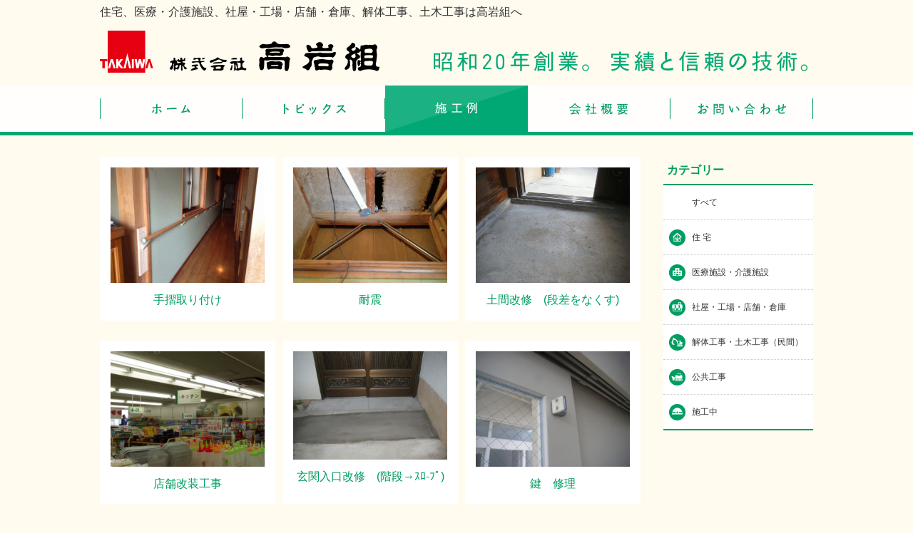

--- FILE ---
content_type: text/html; charset=UTF-8
request_url: http://takaiwagumi.com/list_all/page/5/
body_size: 7860
content:


<!DOCTYPE html PUBLIC "-//W3C//DTD XHTML 1.0 Transitional//EN" "http://www.w3.org/TR/xhtml1/DTD/xhtml1-transitional.dtd">
<html xmlns="http://www.w3.org/1999/xhtml" xml:lang="ja" lang="ja">
<head>
<meta name="format-detection" content="telephone=no" />
<meta http-equiv="Content-Type" content="text/html; charset=UTF-8" />
<meta name="viewport" content="width=1280px, user-scalable=yes">

<title>施工例　すべて ｜ 株式会社高岩組</title>

<meta http-equiv="Content-Script-Type" content="text/javascript" />
<meta http-equiv="Content-Style-Type" content="text/css" />
<link rel="stylesheet" href="http://takaiwagumi.com/wp-content/themes/takaiwagumi/style.css" media="all" />
<meta name='robots' content='max-image-preview:large' />
<script type="text/javascript">
/* <![CDATA[ */
window._wpemojiSettings = {"baseUrl":"https:\/\/s.w.org\/images\/core\/emoji\/15.0.3\/72x72\/","ext":".png","svgUrl":"https:\/\/s.w.org\/images\/core\/emoji\/15.0.3\/svg\/","svgExt":".svg","source":{"concatemoji":"http:\/\/takaiwagumi.com\/wp-includes\/js\/wp-emoji-release.min.js?ver=6.6.4"}};
/*! This file is auto-generated */
!function(i,n){var o,s,e;function c(e){try{var t={supportTests:e,timestamp:(new Date).valueOf()};sessionStorage.setItem(o,JSON.stringify(t))}catch(e){}}function p(e,t,n){e.clearRect(0,0,e.canvas.width,e.canvas.height),e.fillText(t,0,0);var t=new Uint32Array(e.getImageData(0,0,e.canvas.width,e.canvas.height).data),r=(e.clearRect(0,0,e.canvas.width,e.canvas.height),e.fillText(n,0,0),new Uint32Array(e.getImageData(0,0,e.canvas.width,e.canvas.height).data));return t.every(function(e,t){return e===r[t]})}function u(e,t,n){switch(t){case"flag":return n(e,"\ud83c\udff3\ufe0f\u200d\u26a7\ufe0f","\ud83c\udff3\ufe0f\u200b\u26a7\ufe0f")?!1:!n(e,"\ud83c\uddfa\ud83c\uddf3","\ud83c\uddfa\u200b\ud83c\uddf3")&&!n(e,"\ud83c\udff4\udb40\udc67\udb40\udc62\udb40\udc65\udb40\udc6e\udb40\udc67\udb40\udc7f","\ud83c\udff4\u200b\udb40\udc67\u200b\udb40\udc62\u200b\udb40\udc65\u200b\udb40\udc6e\u200b\udb40\udc67\u200b\udb40\udc7f");case"emoji":return!n(e,"\ud83d\udc26\u200d\u2b1b","\ud83d\udc26\u200b\u2b1b")}return!1}function f(e,t,n){var r="undefined"!=typeof WorkerGlobalScope&&self instanceof WorkerGlobalScope?new OffscreenCanvas(300,150):i.createElement("canvas"),a=r.getContext("2d",{willReadFrequently:!0}),o=(a.textBaseline="top",a.font="600 32px Arial",{});return e.forEach(function(e){o[e]=t(a,e,n)}),o}function t(e){var t=i.createElement("script");t.src=e,t.defer=!0,i.head.appendChild(t)}"undefined"!=typeof Promise&&(o="wpEmojiSettingsSupports",s=["flag","emoji"],n.supports={everything:!0,everythingExceptFlag:!0},e=new Promise(function(e){i.addEventListener("DOMContentLoaded",e,{once:!0})}),new Promise(function(t){var n=function(){try{var e=JSON.parse(sessionStorage.getItem(o));if("object"==typeof e&&"number"==typeof e.timestamp&&(new Date).valueOf()<e.timestamp+604800&&"object"==typeof e.supportTests)return e.supportTests}catch(e){}return null}();if(!n){if("undefined"!=typeof Worker&&"undefined"!=typeof OffscreenCanvas&&"undefined"!=typeof URL&&URL.createObjectURL&&"undefined"!=typeof Blob)try{var e="postMessage("+f.toString()+"("+[JSON.stringify(s),u.toString(),p.toString()].join(",")+"));",r=new Blob([e],{type:"text/javascript"}),a=new Worker(URL.createObjectURL(r),{name:"wpTestEmojiSupports"});return void(a.onmessage=function(e){c(n=e.data),a.terminate(),t(n)})}catch(e){}c(n=f(s,u,p))}t(n)}).then(function(e){for(var t in e)n.supports[t]=e[t],n.supports.everything=n.supports.everything&&n.supports[t],"flag"!==t&&(n.supports.everythingExceptFlag=n.supports.everythingExceptFlag&&n.supports[t]);n.supports.everythingExceptFlag=n.supports.everythingExceptFlag&&!n.supports.flag,n.DOMReady=!1,n.readyCallback=function(){n.DOMReady=!0}}).then(function(){return e}).then(function(){var e;n.supports.everything||(n.readyCallback(),(e=n.source||{}).concatemoji?t(e.concatemoji):e.wpemoji&&e.twemoji&&(t(e.twemoji),t(e.wpemoji)))}))}((window,document),window._wpemojiSettings);
/* ]]> */
</script>
<style id='wp-emoji-styles-inline-css' type='text/css'>

	img.wp-smiley, img.emoji {
		display: inline !important;
		border: none !important;
		box-shadow: none !important;
		height: 1em !important;
		width: 1em !important;
		margin: 0 0.07em !important;
		vertical-align: -0.1em !important;
		background: none !important;
		padding: 0 !important;
	}
</style>
<link rel='stylesheet' id='wp-block-library-css' href='http://takaiwagumi.com/wp-includes/css/dist/block-library/style.min.css?ver=6.6.4' type='text/css' media='all' />
<style id='classic-theme-styles-inline-css' type='text/css'>
/*! This file is auto-generated */
.wp-block-button__link{color:#fff;background-color:#32373c;border-radius:9999px;box-shadow:none;text-decoration:none;padding:calc(.667em + 2px) calc(1.333em + 2px);font-size:1.125em}.wp-block-file__button{background:#32373c;color:#fff;text-decoration:none}
</style>
<style id='global-styles-inline-css' type='text/css'>
:root{--wp--preset--aspect-ratio--square: 1;--wp--preset--aspect-ratio--4-3: 4/3;--wp--preset--aspect-ratio--3-4: 3/4;--wp--preset--aspect-ratio--3-2: 3/2;--wp--preset--aspect-ratio--2-3: 2/3;--wp--preset--aspect-ratio--16-9: 16/9;--wp--preset--aspect-ratio--9-16: 9/16;--wp--preset--color--black: #000000;--wp--preset--color--cyan-bluish-gray: #abb8c3;--wp--preset--color--white: #ffffff;--wp--preset--color--pale-pink: #f78da7;--wp--preset--color--vivid-red: #cf2e2e;--wp--preset--color--luminous-vivid-orange: #ff6900;--wp--preset--color--luminous-vivid-amber: #fcb900;--wp--preset--color--light-green-cyan: #7bdcb5;--wp--preset--color--vivid-green-cyan: #00d084;--wp--preset--color--pale-cyan-blue: #8ed1fc;--wp--preset--color--vivid-cyan-blue: #0693e3;--wp--preset--color--vivid-purple: #9b51e0;--wp--preset--gradient--vivid-cyan-blue-to-vivid-purple: linear-gradient(135deg,rgba(6,147,227,1) 0%,rgb(155,81,224) 100%);--wp--preset--gradient--light-green-cyan-to-vivid-green-cyan: linear-gradient(135deg,rgb(122,220,180) 0%,rgb(0,208,130) 100%);--wp--preset--gradient--luminous-vivid-amber-to-luminous-vivid-orange: linear-gradient(135deg,rgba(252,185,0,1) 0%,rgba(255,105,0,1) 100%);--wp--preset--gradient--luminous-vivid-orange-to-vivid-red: linear-gradient(135deg,rgba(255,105,0,1) 0%,rgb(207,46,46) 100%);--wp--preset--gradient--very-light-gray-to-cyan-bluish-gray: linear-gradient(135deg,rgb(238,238,238) 0%,rgb(169,184,195) 100%);--wp--preset--gradient--cool-to-warm-spectrum: linear-gradient(135deg,rgb(74,234,220) 0%,rgb(151,120,209) 20%,rgb(207,42,186) 40%,rgb(238,44,130) 60%,rgb(251,105,98) 80%,rgb(254,248,76) 100%);--wp--preset--gradient--blush-light-purple: linear-gradient(135deg,rgb(255,206,236) 0%,rgb(152,150,240) 100%);--wp--preset--gradient--blush-bordeaux: linear-gradient(135deg,rgb(254,205,165) 0%,rgb(254,45,45) 50%,rgb(107,0,62) 100%);--wp--preset--gradient--luminous-dusk: linear-gradient(135deg,rgb(255,203,112) 0%,rgb(199,81,192) 50%,rgb(65,88,208) 100%);--wp--preset--gradient--pale-ocean: linear-gradient(135deg,rgb(255,245,203) 0%,rgb(182,227,212) 50%,rgb(51,167,181) 100%);--wp--preset--gradient--electric-grass: linear-gradient(135deg,rgb(202,248,128) 0%,rgb(113,206,126) 100%);--wp--preset--gradient--midnight: linear-gradient(135deg,rgb(2,3,129) 0%,rgb(40,116,252) 100%);--wp--preset--font-size--small: 13px;--wp--preset--font-size--medium: 20px;--wp--preset--font-size--large: 36px;--wp--preset--font-size--x-large: 42px;--wp--preset--spacing--20: 0.44rem;--wp--preset--spacing--30: 0.67rem;--wp--preset--spacing--40: 1rem;--wp--preset--spacing--50: 1.5rem;--wp--preset--spacing--60: 2.25rem;--wp--preset--spacing--70: 3.38rem;--wp--preset--spacing--80: 5.06rem;--wp--preset--shadow--natural: 6px 6px 9px rgba(0, 0, 0, 0.2);--wp--preset--shadow--deep: 12px 12px 50px rgba(0, 0, 0, 0.4);--wp--preset--shadow--sharp: 6px 6px 0px rgba(0, 0, 0, 0.2);--wp--preset--shadow--outlined: 6px 6px 0px -3px rgba(255, 255, 255, 1), 6px 6px rgba(0, 0, 0, 1);--wp--preset--shadow--crisp: 6px 6px 0px rgba(0, 0, 0, 1);}:where(.is-layout-flex){gap: 0.5em;}:where(.is-layout-grid){gap: 0.5em;}body .is-layout-flex{display: flex;}.is-layout-flex{flex-wrap: wrap;align-items: center;}.is-layout-flex > :is(*, div){margin: 0;}body .is-layout-grid{display: grid;}.is-layout-grid > :is(*, div){margin: 0;}:where(.wp-block-columns.is-layout-flex){gap: 2em;}:where(.wp-block-columns.is-layout-grid){gap: 2em;}:where(.wp-block-post-template.is-layout-flex){gap: 1.25em;}:where(.wp-block-post-template.is-layout-grid){gap: 1.25em;}.has-black-color{color: var(--wp--preset--color--black) !important;}.has-cyan-bluish-gray-color{color: var(--wp--preset--color--cyan-bluish-gray) !important;}.has-white-color{color: var(--wp--preset--color--white) !important;}.has-pale-pink-color{color: var(--wp--preset--color--pale-pink) !important;}.has-vivid-red-color{color: var(--wp--preset--color--vivid-red) !important;}.has-luminous-vivid-orange-color{color: var(--wp--preset--color--luminous-vivid-orange) !important;}.has-luminous-vivid-amber-color{color: var(--wp--preset--color--luminous-vivid-amber) !important;}.has-light-green-cyan-color{color: var(--wp--preset--color--light-green-cyan) !important;}.has-vivid-green-cyan-color{color: var(--wp--preset--color--vivid-green-cyan) !important;}.has-pale-cyan-blue-color{color: var(--wp--preset--color--pale-cyan-blue) !important;}.has-vivid-cyan-blue-color{color: var(--wp--preset--color--vivid-cyan-blue) !important;}.has-vivid-purple-color{color: var(--wp--preset--color--vivid-purple) !important;}.has-black-background-color{background-color: var(--wp--preset--color--black) !important;}.has-cyan-bluish-gray-background-color{background-color: var(--wp--preset--color--cyan-bluish-gray) !important;}.has-white-background-color{background-color: var(--wp--preset--color--white) !important;}.has-pale-pink-background-color{background-color: var(--wp--preset--color--pale-pink) !important;}.has-vivid-red-background-color{background-color: var(--wp--preset--color--vivid-red) !important;}.has-luminous-vivid-orange-background-color{background-color: var(--wp--preset--color--luminous-vivid-orange) !important;}.has-luminous-vivid-amber-background-color{background-color: var(--wp--preset--color--luminous-vivid-amber) !important;}.has-light-green-cyan-background-color{background-color: var(--wp--preset--color--light-green-cyan) !important;}.has-vivid-green-cyan-background-color{background-color: var(--wp--preset--color--vivid-green-cyan) !important;}.has-pale-cyan-blue-background-color{background-color: var(--wp--preset--color--pale-cyan-blue) !important;}.has-vivid-cyan-blue-background-color{background-color: var(--wp--preset--color--vivid-cyan-blue) !important;}.has-vivid-purple-background-color{background-color: var(--wp--preset--color--vivid-purple) !important;}.has-black-border-color{border-color: var(--wp--preset--color--black) !important;}.has-cyan-bluish-gray-border-color{border-color: var(--wp--preset--color--cyan-bluish-gray) !important;}.has-white-border-color{border-color: var(--wp--preset--color--white) !important;}.has-pale-pink-border-color{border-color: var(--wp--preset--color--pale-pink) !important;}.has-vivid-red-border-color{border-color: var(--wp--preset--color--vivid-red) !important;}.has-luminous-vivid-orange-border-color{border-color: var(--wp--preset--color--luminous-vivid-orange) !important;}.has-luminous-vivid-amber-border-color{border-color: var(--wp--preset--color--luminous-vivid-amber) !important;}.has-light-green-cyan-border-color{border-color: var(--wp--preset--color--light-green-cyan) !important;}.has-vivid-green-cyan-border-color{border-color: var(--wp--preset--color--vivid-green-cyan) !important;}.has-pale-cyan-blue-border-color{border-color: var(--wp--preset--color--pale-cyan-blue) !important;}.has-vivid-cyan-blue-border-color{border-color: var(--wp--preset--color--vivid-cyan-blue) !important;}.has-vivid-purple-border-color{border-color: var(--wp--preset--color--vivid-purple) !important;}.has-vivid-cyan-blue-to-vivid-purple-gradient-background{background: var(--wp--preset--gradient--vivid-cyan-blue-to-vivid-purple) !important;}.has-light-green-cyan-to-vivid-green-cyan-gradient-background{background: var(--wp--preset--gradient--light-green-cyan-to-vivid-green-cyan) !important;}.has-luminous-vivid-amber-to-luminous-vivid-orange-gradient-background{background: var(--wp--preset--gradient--luminous-vivid-amber-to-luminous-vivid-orange) !important;}.has-luminous-vivid-orange-to-vivid-red-gradient-background{background: var(--wp--preset--gradient--luminous-vivid-orange-to-vivid-red) !important;}.has-very-light-gray-to-cyan-bluish-gray-gradient-background{background: var(--wp--preset--gradient--very-light-gray-to-cyan-bluish-gray) !important;}.has-cool-to-warm-spectrum-gradient-background{background: var(--wp--preset--gradient--cool-to-warm-spectrum) !important;}.has-blush-light-purple-gradient-background{background: var(--wp--preset--gradient--blush-light-purple) !important;}.has-blush-bordeaux-gradient-background{background: var(--wp--preset--gradient--blush-bordeaux) !important;}.has-luminous-dusk-gradient-background{background: var(--wp--preset--gradient--luminous-dusk) !important;}.has-pale-ocean-gradient-background{background: var(--wp--preset--gradient--pale-ocean) !important;}.has-electric-grass-gradient-background{background: var(--wp--preset--gradient--electric-grass) !important;}.has-midnight-gradient-background{background: var(--wp--preset--gradient--midnight) !important;}.has-small-font-size{font-size: var(--wp--preset--font-size--small) !important;}.has-medium-font-size{font-size: var(--wp--preset--font-size--medium) !important;}.has-large-font-size{font-size: var(--wp--preset--font-size--large) !important;}.has-x-large-font-size{font-size: var(--wp--preset--font-size--x-large) !important;}
:where(.wp-block-post-template.is-layout-flex){gap: 1.25em;}:where(.wp-block-post-template.is-layout-grid){gap: 1.25em;}
:where(.wp-block-columns.is-layout-flex){gap: 2em;}:where(.wp-block-columns.is-layout-grid){gap: 2em;}
:root :where(.wp-block-pullquote){font-size: 1.5em;line-height: 1.6;}
</style>
<link rel='stylesheet' id='fancybox-css' href='http://takaiwagumi.com/wp-content/plugins/easy-fancybox/fancybox/1.5.4/jquery.fancybox.min.css?ver=6.6.4' type='text/css' media='screen' />
<script type="text/javascript" src="http://takaiwagumi.com/wp-includes/js/jquery/jquery.min.js?ver=3.7.1" id="jquery-core-js"></script>
<script type="text/javascript" src="http://takaiwagumi.com/wp-includes/js/jquery/jquery-migrate.min.js?ver=3.4.1" id="jquery-migrate-js"></script>
<link rel="https://api.w.org/" href="http://takaiwagumi.com/wp-json/" /><link rel="alternate" title="JSON" type="application/json" href="http://takaiwagumi.com/wp-json/wp/v2/pages/105" /><link rel="EditURI" type="application/rsd+xml" title="RSD" href="http://takaiwagumi.com/xmlrpc.php?rsd" />
<meta name="generator" content="WordPress 6.6.4" />
<link rel="canonical" href="http://takaiwagumi.com/list_all/" />
<link rel='shortlink' href='http://takaiwagumi.com/?p=105' />
<link rel="alternate" title="oEmbed (JSON)" type="application/json+oembed" href="http://takaiwagumi.com/wp-json/oembed/1.0/embed?url=http%3A%2F%2Ftakaiwagumi.com%2Flist_all%2F" />
<link rel="alternate" title="oEmbed (XML)" type="text/xml+oembed" href="http://takaiwagumi.com/wp-json/oembed/1.0/embed?url=http%3A%2F%2Ftakaiwagumi.com%2Flist_all%2F&#038;format=xml" />
<style type="text/css">.recentcomments a{display:inline !important;padding:0 !important;margin:0 !important;}</style><link rel="stylesheet" type="text/css" href="http://takaiwagumi.com/wp-content/themes/takaiwagumi/css/reset.css" />
<script type="text/javascript" src="http://ajax.googleapis.com/ajax/libs/jquery/1.9.0/jquery.min.js"></script>
<script type="text/javascript" src="http://takaiwagumi.com/wp-content/themes/takaiwagumi/js/yuga.js" charset="UTF-8"></script>
<script type="text/javascript" src="http://takaiwagumi.com/wp-content/themes/takaiwagumi/js/yuga.onload.js"></script>
<script type="text/javascript" src="http://takaiwagumi.com/wp-content/themes/takaiwagumi/js/jqfnc.js"></script>

<script type="text/javascript">//-------------------------------------------------------
$(function(){
	var device = navigator.userAgent;
	if((device.indexOf('iPhone') > 0 && device.indexOf('iPad') == -1) || device.indexOf('iPod') > 0 || device.indexOf('Android') > 0){
		$(".tel").wrap('<a href="tel:0584894151"></a>');
	}
});
</script>
<script type="text/javascript" src="http://takaiwagumi.com/wp-content/themes/takaiwagumi/js/jquery.bxslider.js"></script>
<link rel="stylesheet" type="text/css" href="http://takaiwagumi.com/wp-content/themes/takaiwagumi/css/jquery.bxslider2.css" />
<script type="text/javascript">//-------------------------------------------------------
$(function(){
	$('.example_mado').bxSlider({
		speed:3000,
		minSlides: 3,
		maxSlides: 4,
		slideMargin: 15,
		slideWidth: 230,
		infiniteLoop:true,
		controls:true,
		pager:false
	});
});
</script>
</head>
<body class="list_all">
<div id="container">
<div id="head">
<h1>住宅、医療・介護施設、社屋・工場・店舗・倉庫、解体工事、土木工事は高岩組へ</h1>
<div id="head_logo"> <a href="http://takaiwagumi.com/"><img src="http://takaiwagumi.com/wp-content/themes/takaiwagumi/img/common/head_logo.png"  alt="高岩組"  border="0"  /></a></div><div id="head_comm"><img src="http://takaiwagumi.com/wp-content/themes/takaiwagumi/img/common/head_comm.png"  alt="" /></div> 
<br class="clear" /></div><!--/head--> 
<div id="navi_obi">
<ul  id="navi">

<li><a href="http://takaiwagumi.com/">
<img src="http://takaiwagumi.com/wp-content/themes/takaiwagumi/img/common/navi_home.png"  alt="home"  width="200" height="65" border="0" class="btn home" />
</a></li>

<li><a href="http://takaiwagumi.com/topic/">
<img src="http://takaiwagumi.com/wp-content/themes/takaiwagumi/img/common/navi_topic.png"  alt="トピックス"  width="200" height="65" border="0" class="btn topic" />
</a></li>

<li><a href="http://takaiwagumi.com/list_all/">
<img src="http://takaiwagumi.com/wp-content/themes/takaiwagumi/img/common/navi_example-over.png"  alt="施工例" width="200" height="65" border="0" class="btn list_house list_hospital list_public list_shop list_work" />
</a></li>

<li><a href="http://takaiwagumi.com/company/">
<img src="http://takaiwagumi.com/wp-content/themes/takaiwagumi/img/common/navi_comp.png"  alt="会社概要"  width="200" height="65" border="0" class="btn company" />
</a></li>

<li><a href="mailto:emysht@takaiwagumi.com">
<img src="http://takaiwagumi.com/wp-content/themes/takaiwagumi/img/common/navi_inqu.png"  alt="お問い合わせ"  width="200" height="65" border="0" class="btn" />
</a></li>

</ul>
</div><div id="contents" class="clearfix">
<ul class="example_navi">
<p>カテゴリー</p>
<li class="example_all"> <a href="http://takaiwagumi.com/list_all/">すべて </a></li>
<li class="house"> <a href="http://takaiwagumi.com/item_house/">住 宅 </a></li>
<li class="hospital"><a href="http://takaiwagumi.com/item_hospital/">医療施設・介護施設 </a></li>
<li class="shop"><a href="http://takaiwagumi.com/item_shop/">社屋・工場・店舗・倉庫</a></li>
<li class="work"><a href="http://takaiwagumi.com/item_work/">解体工事・土木工事（民間）</a></li>
<li class="public"><a href="http://takaiwagumi.com/item_public/">公共工事</a></li>
<li class="onwork"><a href="http://takaiwagumi.com/item_onwork/">施工中</a></li>
</ul>



<ul class="example_box">


<li><p><a href="http://takaiwagumi.com/item_house/%e6%89%8b%e6%91%ba%e5%8f%96%e3%82%8a%e4%bb%98%e3%81%91/" ><img src="http://takaiwagumi.com/wp-content/uploads/2016/08/b941b19ee8fdf773ab5d2c7e4b779ed1.jpg" width="216"  alt=""/></a></p>
        <p>手摺取り付け</p></li>

    

<li><p><a href="http://takaiwagumi.com/item_house/%e8%80%90%e9%9c%87/" ><img src="http://takaiwagumi.com/wp-content/uploads/2016/08/1.28-041.jpg" width="216"  alt=""/></a></p>
        <p>耐震</p></li>

    

<li><p><a href="http://takaiwagumi.com/item_house/%e5%9c%9f%e9%96%93%e6%94%b9%e4%bf%ae%e3%80%80%e6%ae%b5%e5%b7%ae%e3%82%92%e3%81%aa%e3%81%8f%e3%81%99/" ><img src="http://takaiwagumi.com/wp-content/uploads/2016/08/09445e1d012d8a3d7365e00f6013c977.jpg" width="216"  alt=""/></a></p>
        <p>土間改修　(段差をなくす)</p></li>

    

<li><p><a href="http://takaiwagumi.com/item_shop/%e5%ba%97%e8%88%97%e6%94%b9%e8%a3%85%e5%b7%a5%e4%ba%8b/" ><img src="http://takaiwagumi.com/wp-content/uploads/2016/08/P2090009.jpg" width="216"  alt=""/></a></p>
        <p>店舗改装工事</p></li>

    

<li><p><a href="http://takaiwagumi.com/item_house/%e7%8e%84%e9%96%a2%e5%85%a5%e5%8f%a3%e6%94%b9%e4%bf%ae%e3%80%80%e9%9a%8e%e6%ae%b5%e2%86%92%ef%bd%bd%ef%be%9b-%ef%be%8c%ef%be%9f/" ><img src="http://takaiwagumi.com/wp-content/uploads/2016/08/aeb45450f1615127f7ec94097897d93a.jpg" width="216"  alt=""/></a></p>
        <p>玄関入口改修　(階段→ｽﾛ-ﾌﾟ)</p></li>

    

<li><p><a href="http://takaiwagumi.com/item_public/%e9%8d%b5%e3%80%80%e4%bf%ae%e7%90%86/" ><img src="http://takaiwagumi.com/wp-content/uploads/2016/08/DSCF9998.jpg" width="216"  alt=""/></a></p>
        <p>鍵　修理</p></li>

    </ul>    

    





</div><!--/contents-->

<div class="width">


      <div class="tablenav">
	    <a class="prev page-numbers" href="http://takaiwagumi.com/list_all/page/4/">&laquo; 前へ</a>
<a class="page-numbers" href="http://takaiwagumi.com/list_all/">1</a>
<a class="page-numbers" href="http://takaiwagumi.com/list_all/page/2/">2</a>
<a class="page-numbers" href="http://takaiwagumi.com/list_all/page/3/">3</a>
<a class="page-numbers" href="http://takaiwagumi.com/list_all/page/4/">4</a>
<span aria-current="page" class="page-numbers current">5</span>
<a class="page-numbers" href="http://takaiwagumi.com/list_all/page/6/">6</a>
<a class="page-numbers" href="http://takaiwagumi.com/list_all/page/7/">7</a>
<a class="page-numbers" href="http://takaiwagumi.com/list_all/page/8/">8</a>
<a class="page-numbers" href="http://takaiwagumi.com/list_all/page/9/">9</a>
<a class="page-numbers" href="http://takaiwagumi.com/list_all/page/10/">10</a>
<span class="page-numbers dots">&hellip;</span>
<a class="page-numbers" href="http://takaiwagumi.com/list_all/page/17/">17</a>
<a class="next page-numbers" href="http://takaiwagumi.com/list_all/page/6/">次へ &raquo;</a>      </div>

</div>




<div class="mt50 mb50"><img src="http://takaiwagumi.com/wp-content/themes/takaiwagumi/img/top/bottom_comm.png" alt="" /></div>
<!-- footer -->
<div id="footer">
  <div id="footer_in">
  <div class="page_top"> <a href="#head"><img src="http://takaiwagumi.com/wp-content/themes/takaiwagumi/img/common/gotop.png"  alt="" class="alpha" /></a></div>
<div id="footer_comm">住宅、医療・介護施設、社屋・工場・店舗・倉庫、解体工事、土木工事は高岩組へ</div>
<div id="footer_logo"><img src="http://takaiwagumi.com/wp-content/themes/takaiwagumi/img/common/foot_logo.png"  alt="" /><br />〒503-0931 岐阜県大垣市本今4丁目67番地の5</div>
  
    <div id="footer_tel"><img src="http://takaiwagumi.com/wp-content/themes/takaiwagumi/img/common/foot_tel.png"  alt="" /></div>
    <div id="footer_inqu"><a href="mailto:emysht@takaiwagumi.com"><img src="http://takaiwagumi.com/wp-content/themes/takaiwagumi/img/common/foot_inqu.png"  alt="お問い合わせ" class="alpha" /></a></div><br class="clear" /></div>
<div id="footer_link"><a href="http://takaiwagumi.com/">ホーム</a>　|　<a href="http://takaiwagumi.com/topic/">トピックス</a>　|　<a href="http://takaiwagumi.com/list_all/">施工例</a>　|　<a href="http://takaiwagumi.com/company/">会社概要</a>　|　<a href="mailto:emysht@takaiwagumi.com">お問い合わせ</a>
</div>
<div id="footer_copy">Copyright Takaiwagumi Co.,Ltd All Right Reserved</div>
</div><!--/footer-->
</div><!--/container-->
<script type="text/javascript" src="http://takaiwagumi.com/wp-content/plugins/easy-fancybox/fancybox/1.5.4/jquery.fancybox.min.js?ver=6.6.4" id="jquery-fancybox-js"></script>
<script type="text/javascript" id="jquery-fancybox-js-after">
/* <![CDATA[ */
var fb_timeout, fb_opts={'autoScale':true,'showCloseButton':true,'margin':20,'pixelRatio':'false','centerOnScroll':true,'enableEscapeButton':true,'overlayShow':true,'hideOnOverlayClick':true,'minViewportWidth':320,'minVpHeight':320,'disableCoreLightbox':'true','enableBlockControls':'true','fancybox_openBlockControls':'true' };
if(typeof easy_fancybox_handler==='undefined'){
var easy_fancybox_handler=function(){
jQuery([".nolightbox","a.wp-block-file__button","a.pin-it-button","a[href*='pinterest.com\/pin\/create']","a[href*='facebook.com\/share']","a[href*='twitter.com\/share']"].join(',')).addClass('nofancybox');
jQuery('a.fancybox-close').on('click',function(e){e.preventDefault();jQuery.fancybox.close()});
/* IMG */
						var unlinkedImageBlocks=jQuery(".wp-block-image > img:not(.nofancybox,figure.nofancybox>img)");
						unlinkedImageBlocks.wrap(function() {
							var href = jQuery( this ).attr( "src" );
							return "<a href='" + href + "'></a>";
						});
var fb_IMG_select=jQuery('a[href*=".jpg" i]:not(.nofancybox,li.nofancybox>a,figure.nofancybox>a),area[href*=".jpg" i]:not(.nofancybox),a[href*=".jpeg" i]:not(.nofancybox,li.nofancybox>a,figure.nofancybox>a),area[href*=".jpeg" i]:not(.nofancybox),a[href*=".png" i]:not(.nofancybox,li.nofancybox>a,figure.nofancybox>a),area[href*=".png" i]:not(.nofancybox)');
fb_IMG_select.addClass('fancybox image');
var fb_IMG_sections=jQuery('.gallery,.wp-block-gallery,.tiled-gallery,.wp-block-jetpack-tiled-gallery,.ngg-galleryoverview,.ngg-imagebrowser,.nextgen_pro_blog_gallery,.nextgen_pro_film,.nextgen_pro_horizontal_filmstrip,.ngg-pro-masonry-wrapper,.ngg-pro-mosaic-container,.nextgen_pro_sidescroll,.nextgen_pro_slideshow,.nextgen_pro_thumbnail_grid,.tiled-gallery');
fb_IMG_sections.each(function(){jQuery(this).find(fb_IMG_select).attr('rel','gallery-'+fb_IMG_sections.index(this));});
jQuery('a.fancybox,area.fancybox,.fancybox>a').each(function(){jQuery(this).fancybox(jQuery.extend(true,{},fb_opts,{'transition':'elastic','easingIn':'easeOutBack','easingOut':'easeInBack','opacity':false,'hideOnContentClick':false,'titleShow':false,'titlePosition':'over','titleFromAlt':true,'showNavArrows':true,'enableKeyboardNav':true,'cyclic':false,'mouseWheel':'true'}))});
};};
var easy_fancybox_auto=function(){setTimeout(function(){jQuery('a#fancybox-auto,#fancybox-auto>a').first().trigger('click')},1000);};
jQuery(easy_fancybox_handler);jQuery(document).on('post-load',easy_fancybox_handler);
jQuery(easy_fancybox_auto);
/* ]]> */
</script>
<script type="text/javascript" src="http://takaiwagumi.com/wp-content/plugins/easy-fancybox/vendor/jquery.mousewheel.min.js?ver=3.1.13" id="jquery-mousewheel-js"></script>
</body>
</html>

--- FILE ---
content_type: text/css
request_url: http://takaiwagumi.com/wp-content/themes/takaiwagumi/style.css
body_size: 4731
content:
 /*
 Theme Name:株式会社 高岩組 テーマ
    Description:株式会社 高岩組
    Theme URI:
    Author:株式会社 保安企画
    Author URI: http://www.hp-web.jp/
    Version:1.0
    License:
    License URI:
    */
    
@charset "utf-8";
/* CSS Document */
/****************************************************************************
	body設定
*****************************************************************************/
body{
	color: #333;
	font-size: 16px;
	font-family:"ヒラギノ角ゴ Pro W3", "Hiragino Kaku Gothic Pro", "メイリオ", Meiryo, Osaka, "ＭＳ Ｐゴシック", "MS PGothic", sans-serif;
	line-height: 28px;
	text-align: center;
	background-color:#FFFBEE;
	/*background:url(img/common/body_back.jpg);
	background-position: center top;*/

}
a{
color: #333;
text-decoration: none;
}
a:hover{
color: #333;
text-decoration: underline;
}

h2,h3,h4{text-align: left;}

img {
	margin: 0  ;
	padding: 0;}

#container{
	margin: 0 auto ;
	padding: 0;
	text-align: center;
}

/****************************************************************************
	コンテンツ設定
*****************************************************************************/

/*	ヘッダー
----------------------------------------------------------------------------*/

h1{
	width:1000px;
	height: 34px;
	font-size: 13px;
	line-height:34px;
	text-align: left;
}
#head{
	width: 1000px;
	margin: 0 auto ;
	padding: 0 ;
	text-align:left;
}
#head_logo {
	width:392px;
	margin:0 ;
	float:left;
}
#head_comm {
	width:540px;
	margin-left:68px ;
	float:left;
}
#head_tel {
	width: 703px;
	float:left;
}

.open_menu {
	width:17%;
	margin:0 ;
	float:right;
	display:none;
	}
.pc{display:inline;}
.sm{display:none;}
/*	グローバルナビ
----------------------------------------------------------------------------*/
#navi_obi{
	margin:  0 ;
	height:65px;
	background-image:url(img/common/navi_back.png);
	background-repeat:repeat-x;
	border-bottom:#00A974 solid 5px;
}
#navi{
	width:1000px;
	margin:  0 auto;
}
#navi li{
	float: left;
	margin: 0;
	height:65px;
}

.navi02 a{
        display:block;
        width:200px;
        height:65px;
        bakgroud-image:url(img/common/navi_topic.png);
        background-repeat:no-repeat;
        background-position:0 0;
}
.navi02 a:hover,
.navi02 .current a{
        bakgroud-image:url(img/common/navi_topic-over.png);
}

.navi03 a{
        display:block;
        width:200px;
        height:65px;
        bakgroud-image:url(img/common/navi_example.png);
        background-repeat:no-repeat;
        background-position:0 0;
}
.navi03 a:hover,
.navi03.current-menu-item a{
        bakgroud-image:url(img/common/navi_example-over.png);
}




/*	フッター
----------------------------------------------------------------------------*/
#footer{
	margin-top:80px;
	padding:10px 0 0 0;
	background-color:#fff;
	text-align:center;
	border-top:1px solid #009D61;
	}
#footer_in{
	width:1000px;
	margin: 0 auto;
	padding:0 ;
	text-align:left;
	
	position:relative;
	}
#footer_comm {
	height:40px;
	font-size:13px;
	line-height:40px;
	text-align:left;
	margin: 20px auto;
	color:#000;
	}
#footer_link {
	background-color:#E3F1E8;
	height:50px;
	font-size:13px;
	line-height:50px;
	letter-spacing:0.5em;
	text-align:center;
	margin: 30px auto 0 auto;
	color:#009D61;
	clear:both;
	}

#footer_link a {color:#009D61;}
#footer_logo {
	width:360px;
	float:left;
	text-align:left;
	font-size:0.84em;
	line-height:24px;
	color:#000;
	}
#footer_tel {
	width:401px;
	float:left;
	padding:0;
	margin-right:50px;
	}
#footer_inqu {
	width:181px;
	float:left;
	padding: 0;
	}
#footer_copy{
	height:50px;
	color: #000;
	font-size:11px;
	line-height:50px;
	text-align:center;
	font-style:italic;
	margin: 0  ;
	padding: 0 ;
	clear:both;
	}

.page_top {
	width: 80px;
	height: auto;
	position: absolute;
	right: 0;
	top: -80px;
}
/*	共通
----------------------------------------------------------------------------*/
.mb10{margin-bottom: 10px;}
.mb20{margin-bottom: 20px;}
.mb30{margin-bottom: 30px;}
.mb50{margin-bottom: 50px;}
.mb80{margin-bottom: 80px;}
.mb100{margin-bottom: 100px;}
.mt10{margin-top: 10px;}
.mt20{margin-top: 20px;}
.mt30{margin-top: 30px;}
.mt40{margin-top: 40px;}
.mt50{margin-top: 50px;}
.ml10{margin-left: 10px;}
.ml20{margin-left: 20px;}
.ml30{margin-left: 30px;}
.ml50{margin-left: 50px;}
.ml60{margin-left: 60px;}
.mr10{margin-right: 10px;}
.mr20{margin-right: 20px;}
.mr30{margin-right: 30px;}
.mr50{margin-right: 50px;}
.right {text-align: right;}
.center{text-align: center;}
.clear{clear: both; overflow: hidden; margin:  auto;}
.int10 {
	text-indent:-1em;
	padding-left:1em;
}

.pc {display:inline;}
.sm {display:none;}

/* clearfix
----------------------------------------------------------*/
.clearfix:after {
    content: "."; 
    display: block; 
    height: 0; 
    clear: both; 
    visibility: hidden;
}
.clearfix {display: inline-block;}/*IE7用*/
/* Hides from IE-mac \*/
* html .clearfix { height:1%;}
.clearfix { display:block;}
/* End hide from IE-mac */

/*	共通
----------------------------------------------------------------------------*/
#contents{
	width:1000px;
	margin:  0 auto;
	padding:  30px 0;
	text-align:left;
}
#right_navi {
	width:188px;
	margin-right:25px;
	float:right;
	}
#main {
	width:1000px;
	}
.archive {
	width:765px;
	float:left;
	}

.title {
	width:695px;
	height:38px;
	font-size:21px;
	line-height:38px;
	text-align:left;
	margin:0 auto 20px auto;
	padding-left:30px;
	background-color:#000;
	background-image:url(img/common/title_icon.png);
	background-repeat:no-repeat;
	background-position:left;
	color:#fff;
	}
.sub_title {
	width:661px;
	height:38px;
	font-size:21px;
	line-height:38px;
	text-align:left;
	margin:0 auto 20px auto;
	padding-left:30px;
	background-color:#9F9DBB;
	background-image:url(img/common/sub_title_icon.png);
	background-repeat:no-repeat;
	background-position:left;
	color:#fff;
	}
.sub_title2 {
	width:651px;
	height:34px;
	font-size:21px;
	line-height:34px;
	text-align:left;
	margin:0 auto 20px auto;
	padding-left:20px;
	background-image:url(img/common/sub_title2_icon.png);
	background-repeat:no-repeat;
	background-position:left;
	color:#9C8087;
	}

.style_bw {
	color:#9C8087;
	}
.style_bold_bw {
	font-size:18px;
	font-weight:bold;
	line-height:34px;
	text-align:left;
	color:#9C8087;
	}
.cont_box {
	width:691px;
	margin:  0 auto 30px auto;
	padding:  15px;
	border: 1px solid #000;
	-webkit-box-shadow: #666 0px 2px 2px;
	-moz-box-shadow: #666 0px 2px 2px;
	box-shadow: #666 0px 2px 2px;
	background: #fff;
	behavior: url(PIE.htc);	
	}
.text_cont {
	width:646px;
	margin-left:20px;
	margin-bottom:20px;
	text-align:left;
	font-size:16px;
	line-height:28px;
	}
hr{
	border:none;
    border-top:solid 1px #898989;
    height:2px;
   margin: 20px auto;
}
.table_box {
	width:756px;
	margin:20px auto 50px auto;
	border-top:#fff 1px solid;
	
	}
.table_box th {
	width:165px;
	padding: 9px 5px;
	border-right:#fff 1px solid;
	border-bottom:#fff 1px solid;
	border-left:#fff 1px solid;
	text-align:center;
	background-color:#161616;
	font-size:14px;
	line-height:38px;
	}
.table_box td {
	padding: 9px 5px;
	border-right:#fff 1px solid;
	border-bottom:#fff 1px solid;
	text-align:left;
	font-size:14px;
	line-height:38px;
	background-color:#323232;
	}
/*　TOP
----------------------------------------------------------*/
.mado{width: 1280px; height:auto; margin: 0 auto 250px auto; padding: 0;  position:relative;}
.mado img {width: 100%; height:auto; margin: 0 auto ; padding: 0; }

/* ====================横幅1280px以下================================ */
/* ============================================================= 

@media screen and ( max-width: 1280px) {
	.mado{width: 100%; height:auto; margin: 0 auto ; padding: 0; overflow:hidden;}
.mado img {width: 100%; height:auto; margin: 0 auto ; padding: 0; }
}*/
.top_contents{
	width:1000px;
	margin:  0 auto 0 auto;
	padding:   0;
	text-align:left;
}
.blog_box {
	width:632px;
	margin:  0 50px 30px 0;
	padding:  0 ;
	border-bottom: 1px solid #009D61;
	float:left;
	
}
.blog_box_title {
	width:632px;
        height:40px;
	margin:  0 auto ;
	padding:  0 ;
	border-bottom: 2px solid #009D61;
	
}
.blog_box_title_topic {
	width:130px;
        margin-top:8px;
	float:left;
	}
.blog_box_title_bt {
	width:148px;
	float:right;
	}
.blog_box_in {
	width:592px;
	height:220px;
	padding:  0 20px;
	background: #fff;
	
	
}
.blog_box dl {
	width:100%;
	margin:0 auto;
	overflow:hidden;
	}

.blog_box dt {
	width:25%;
	padding:0;
	height:36px;
	line-height:36px;
	float:left;
	border-bottom:1px dotted #ccc;
	}
.blog_box .new{
	width:15%;
	height:36px;
	line-height:36px;
	text-align:center;
	float:left;
	font-size:7px;
	color:#fff;
	background-image:url(img/top/icon_new.png);
	background-repeat:no-repeat;
background-position:center center;
	border-bottom:1px dotted #ccc;
	}
.blog_box .info{
	width:15%;
	height:36px;
	line-height:36px;
	text-align:center;
	float:left;
	font-size:7px;
	color:#fff;
	background-image:url(img/top/icon_info.png);
	background-repeat:no-repeat;
background-position:center center;
	border-bottom:1px dotted #ccc;
	}
.blog_box .reform{
	width:15%;
	height:36px;
	line-height:36px;
	text-align:center;
	float:left;
	font-size:7px;
	color:#fff;
	background-image:url(img/top/icon_reform.png);
	background-repeat:no-repeat;
background-position:center center;
	border-bottom:1px dotted #ccc;
	}
.blog_box .work{
	width:15%;
	height:36px;
	line-height:36px;
	text-align:center;
	float:left;
	font-size:7px;
	color:#fff;
	background-image:url(img/top/icon_work.png);
	background-repeat:no-repeat;
background-position:center center;
	border-bottom:1px dotted #ccc;
	}
.blog_box .shop{
	width:15%;
	height:36px;
	line-height:36px;
	text-align:center;
	float:left;
	font-size:7px;
	color:#fff;
	background-image:url(img/top/icon_shop.png);
	background-repeat:no-repeat;
background-position:center center;
	border-bottom:1px dotted #ccc;
	}
.blog_box .onwork{
	width:15%;
	height:36px;
	line-height:36px;
	text-align:center;
	float:left;
	font-size:7px;
	color:#fff;
	background-image:url(img/top/icon_work.png);
	background-repeat:no-repeat;
background-position:center center;
	border-bottom:1px dotted #ccc;
	}
.blog_box .others{
	width:15%;
	height:36px;
	line-height:36px;
	text-align:center;
	float:left;
	font-size:7px;
	color:#fff;
	background-image:url(img/top/icon_info.png);
	background-repeat:no-repeat;
background-position:center center;
	border-bottom:1px dotted #ccc;
	}
.blog_box dd {
	width:60%;
	height:36px;
	line-height:36px;
	text-align:left;
	float:left;
	border-bottom:1px dotted #ccc;
	}

.top_link_box {
	width:1000px;
	margin:  -75px auto 50px auto;
	padding:  0;
	z-index:3000;
	position:absolute;
	left:140px;
	top:610px;
	}
.top_link_box img {
	width:198px;
	height:auto;
	margin:0 1px;
	float:left;
	}	
.top_obi {
	background-image:url(img/top/obi_back.png);
	padding:35px 0;
	}
.top_obi_in {
	width:1000px;
	margin:auto;
	text-align:center;
	}
.top_obi_in_text {
	width:685px;
	margin-right: 58px;
	text-align:left;
	font-size:0.78em;
	line-height:27px;
	float:left;
	}
.top_obi_in_text img {
	margin-bottom:15px;}
.top_obi_in_img {
	width:257px;
	float:left;}
.top_link2 {
	width:1000px;
	margin:0 auto 30px;
	}
.top_link2 img {
	float:left;
	margin:0 10px;
	}	
.top_seo_in {
	width:920px;
	background-image:url(img/top/seo_img.png);
	background-repeat:no-repeat;
	margin:0 auto ;
	font-size:12px;
	line-height:23px;
	text-align:left;
	padding:30px 20px;
	color:#fff;}
/*　会社概要
----------------------------------------------------------*/
.comp_box {
	width:950px;
	margin:0 auto 30px auto;
	padding:25px;
	font-size:0.78em;
	line-height:27px;
	background-color:#fff;
	}
.comp_title {
	width:930px;
	padding-left:10px;
	margin-bottom:10px;
	text-align:left;
	color:#009D61;
	font-size:1.3em;
	line-height:40px;
	height:40px;
	border-bottom:1px dotted #ccc;
	}
.comp_text {
	width:910px;
	margin:0 10px;
	line-height:27px;
	}
.comp_name{
        text-align:right;
        margin-right:20px;
        font-size:1.1em;
}
.comp_table1 {
	width:480px;
	margin-left:10px;
	float:left;
	}
.comp_table1 th {
	width:140px;
	padding:4px 0;

	line-height:26px;
	vertical-align:top;
	}
.comp_table1 td {
	width:340px;
	padding:4px 0;

	line-height:26px;
	}
.comp_map {
	width:420px;
	height:350px;
	float:left;
	margin-top:180px;
	text-align:right;
	line-height:50px;
	}
.comp_table2 {
	width:910px;
	margin:0 10px;
	}
.comp_table2 th {
	width:140px;
	padding:4px 0;

	line-height:26px;
	vertical-align:top;
	}
.comp_table2 td {
	width:770px;
	padding:4px 0;

	line-height:26px;
	}
/*トピクス
----------------------------------------------------------*/
.topic_navi {
	width:188px;
	float:right;
	background-color:#009D61;
	}
.topic_navi li {
	padding:10px;
	text-align:left;
	font-size:0.70em;
	text-decoration:none;
	border-bottom:1px dotted #fff;
	color:#fff;
	}
.topic_box {
	width:700px;
	margin:0 0 30px 0;
	float:left;
	padding:25px;
	font-size:0.75em;
	line-height:27px;
	background-color:#fff;
	}
.topic_box a{
        color:#ffffff;
}
.topic_title {
	width:100%;
	margin-bottom:15px;
	text-align:left;
	line-height:40px;
	height:40px;
	
	}
.topic_title dl {
	width:100%;
	margin:0 auto;
	overflow:hidden;
	}

.topic_title dt {
	width:15%;
	padding:0;
	height:40px;
	line-height:40px;
	font-size:12px;
	float:left;
	border-bottom:1px dotted #ccc;
	}
.topic_title dd a{
	color:#333;
	}
.topic_title .new{
	width:15%;
	height:40px;
	line-height:40px;
	text-align:center;
	float:left;
	font-size:14px;
	color:#fff;
	background-image:url(img/example/icon_new.png);
	background-repeat:no-repeat;
	background-position:center center;
	border-bottom:1px dotted #ccc;
	}
.topic_title .info{
	width:15%;
	height:40px;
	line-height:40px;
	text-align:center;
	float:left;
	font-size:14px;
	color:#fff;
	background-image:url(img/example/icon_info.png);
	background-repeat:no-repeat;
	background-position:center center;
	border-bottom:1px dotted #ccc;
	}
.topic_title .reform{
	width:15%;
	height:40px;
	line-height:40px;
	text-align:center;
	float:left;
	font-size:14px;
	color:#fff;
	background-image:url(img/example/icon_reform.png);
	background-repeat:no-repeat;
	background-position:center center;
	border-bottom:1px dotted #ccc;
	}
.topic_title .work{
	width:15%;
	height:40px;
	line-height:40px;
	text-align:center;
	float:left;
	font-size:14px;
	color:#fff;
	background-image:url(img/example/icon_work.png);
	background-repeat:no-repeat;
	background-position:center center;
	border-bottom:1px dotted #ccc;
	}
.topic_title .shop{
	width:15%;
	height:40px;
	line-height:40px;
	text-align:center;
	float:left;
	font-size:14px;
	color:#fff;
	background-image:url(img/example/icon_shop.png);
	background-repeat:no-repeat;
	background-position:center center;
	border-bottom:1px dotted #ccc;
	}
.topic_title .onwork{
	width:15%;
	height:40px;
	line-height:40px;
	text-align:center;
	float:left;
	font-size:14px;
	color:#fff;
	background-image:url(img/example/icon_work.png);
	background-repeat:no-repeat;
	background-position:center center;
	border-bottom:1px dotted #ccc;
	}
.topic_title .others{
	width:15%;
	height:40px;
	line-height:40px;
	text-align:center;
	float:left;
	font-size:14px;
	color:#fff;
	background-image:url(img/example/icon_info.png);
	background-repeat:no-repeat;
	background-position:center center;
	border-bottom:1px dotted #ccc;
	}
.topic_title dd {
	width:65%;
	padding-left:5%;
	height:40px;
	line-height:40px;
	font-size:15px;
	text-align:left;
	float:left;
	border-bottom:1px dotted #ccc;
	}
.topic_img {
	width:276px;
	margin:0 30px 30px 0;
	float:left;
	}
.topic_img img {
	width:100%;
	height:auto;
	}
.entry_content a{
        color:#0000ff;
}

/*施工例
----------------------------------------------------------*/
.example_navi {
	width:210px;
	float:right;
	text-align:left;
	font-size:1.10em;
	color:#009D61;
	}
.example_navi p{
        color:#009d61;
        font-weight:bold;
        margin-botom:5px;
        padding:5px;
        text-align:left;
        font-size:0.9em;
}
.example_navi li {
	padding:10px 0 10px 40px;
	text-align:left;
	font-size:12px;
	text-decoration:none;
	background-color:#fff;
	color:#888;
	}
.example_all{
	border-top:2px solid #009D61;
	border-bottom:1px dotted #ccc;
	background-image:url(img/panel/icon_all.png);
	background-repeat:no-repeat;
	background-position:8px center;
}
.example_navi .house {
	border-bottom:1px dotted #ccc;
	background-image:url(img/panel/icon_house.png);
	background-repeat:no-repeat;
	background-position:8px center;
	}
.example_navi .hospital {
	border-bottom:1px dotted #ccc;
	background-image:url(img/panel/icon_hospital.png);
	background-repeat:no-repeat;
	background-position:8px center;
	}
.example_navi .shop {
	border-bottom:1px dotted #ccc;
	background-image:url(img/panel/icon_shop.png);
	background-repeat:no-repeat;
	background-position:8px center;
	}
.example_navi .work {
	border-bottom:1px dotted #ccc;
	background-image:url(img/panel/icon_work.png);
	background-repeat:no-repeat;
	background-position:8px center;
	}
.example_navi .public {
	border-bottom:1px dotted #ccc;
	background-image:url(img/panel/icon_public.png);
	background-repeat:no-repeat;
	background-position:8px center;
	
	}
.example_navi .onwork {
	border-bottom:2px solid #009D61;
	background-image:url(img/panel/icon_onwork.png);
	background-repeat:no-repeat;
	background-position:8px center;
	}
.example_box {
	width:780px;
	float:left;
	}	
.example_box li {
	width:216px;
        height:200px;
	padding:15px;
	float:left;
	margin:0 10px 28px 0;
	text-align:center;
	color:#009D61;
	background-color:#fff;
	}
.example_box li img {
        max-width:216px;
        max-height:162px;
	margin-bottom:10px;
margin: 0 auto 10px:
display: table-cell;
vertical-align: middle;
}
.example_obi {
	background-image:url(img/top/obi_back.png);
	padding:35px 0 0 0;
	}
.example_wrap{
	width:840px;
	margin:20px auto 40px auto;
	padding:0 0 0 0 ;  
	text-align:center;
	}
.example_mado {
	width:100%;
	margin:0 ;
	padding:   0 ;  
	position:relative;
	text-align:center;
	}
.example_mado li {
	width:230px;
	height:222px;
	padding:20px;
	margin:0   ;
	text-align:center;
	line-height:20px;
	color:#009D61;
	background-image:url(img/example/example_back.png);
	background-repeat:no-repeat;
	background-size:100% auto;
	
	}
.example_mado li img {
	width:100%;
	height:auto;
	margin-bottom:10px ;
	}
.example_mado li p {
	width:100%;
	height:auto;
	}
table.b_gallery {
	width:766px;
	}
table.b_gallery td.thumbnail{
	width:172px;
	height:125px;

}

table.b_gallery td.backgray{
	width:570px;
	
}
.b_gallery_comm {
	width:766px;
	text-align:left;
	background-color:#fff;
	height:47px;
	}
.b_gallery_comm_title {
	width:280px;
	font-size:17px;
	line-height:47px;
	text-align:center;
	color:#009d61;
	float:left;
	}
.b_gallery_comm_text {
	font-size:14px;
	text-align:left;
	padding-top:10px;
	float:left;
	}
/* 新着　サイドバー

----------------------------------------------------------*/

#side{
	width:210px;
	float:right;
	
}

#side ul{
	background-color:#009D61;
	margin-bottom:80px;
}
#side ul li{
	padding:10px;
	text-align:left;
	color:#fff;
        font-size:12px;
        border-bottom:1px dotted #fff;
}
#side ul li a{
	color:#fff;

}
.side_ttl{
	padding:5px;
	color:#009d61;
	font-weight:bold;
	text-align:left;

}
.side_all{
	background-color:#009D61;
	padding:10px;
	text-align:left;
	color:#fff;
        font-size:12px;
        border-bottom:1px dotted #fff;
}
.side_all a{
	color:#fff;
}
/*下部ナビゲーション*/
.tablenav {
        width:700px;
	color: #009D61;
	background:#fffaed;
        font-size:80%;
	line-height:2em;
	text-align:center;
}

a.page-numbers, .tablenav .current {
	color: #009D61;
	padding: 2px 5px;
	border:solid 1px #ccc;
	text-decoration:none;

}

a.page-numbers:hover {
	color:white;
	background: #009D61;
}

.tablenav .current {
	color: white;
	background: #009D61;
	border-color: #009D61;
	font-weight:bold:
}

.tablenav .next, .tablenav .prev {
	border:0 none;
	background:transparent;
	text-decoration:underline;

	font-weight:bold;
}

.post_link{
        width:700px;
        text-align:center;
}
.width{
        width:1000px;
        margin:0 auto;
}
	